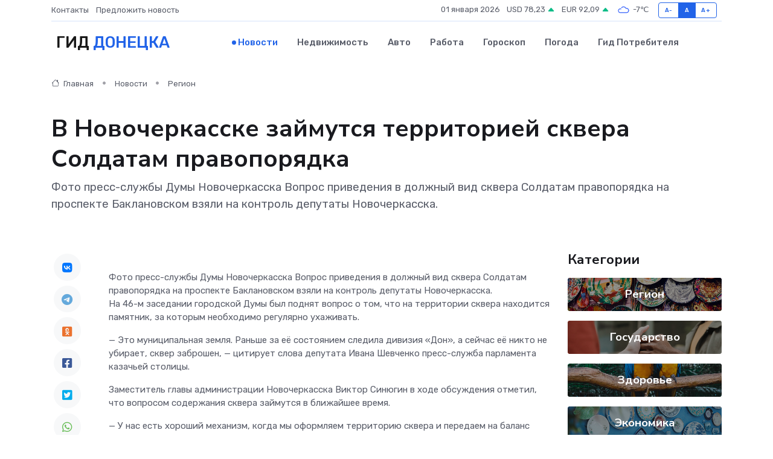

--- FILE ---
content_type: text/html; charset=utf-8
request_url: https://www.google.com/recaptcha/api2/aframe
body_size: 267
content:
<!DOCTYPE HTML><html><head><meta http-equiv="content-type" content="text/html; charset=UTF-8"></head><body><script nonce="VreDANY8Ht4WTcpBC0jeEA">/** Anti-fraud and anti-abuse applications only. See google.com/recaptcha */ try{var clients={'sodar':'https://pagead2.googlesyndication.com/pagead/sodar?'};window.addEventListener("message",function(a){try{if(a.source===window.parent){var b=JSON.parse(a.data);var c=clients[b['id']];if(c){var d=document.createElement('img');d.src=c+b['params']+'&rc='+(localStorage.getItem("rc::a")?sessionStorage.getItem("rc::b"):"");window.document.body.appendChild(d);sessionStorage.setItem("rc::e",parseInt(sessionStorage.getItem("rc::e")||0)+1);localStorage.setItem("rc::h",'1767287575100');}}}catch(b){}});window.parent.postMessage("_grecaptcha_ready", "*");}catch(b){}</script></body></html>